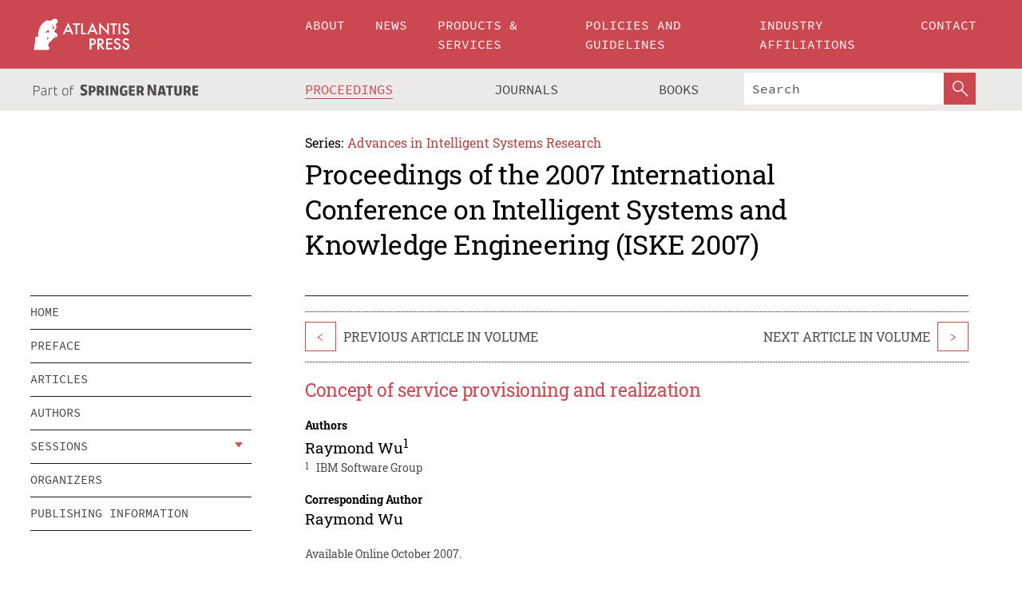

--- FILE ---
content_type: text/html;charset=utf-8
request_url: https://download.atlantis-press.com/proceedings/iske2007/1149
body_size: 8400
content:
<!DOCTYPE html>
<html lang="en" xml:lang="en"  xmlns:mml="http://www.w3.org/1998/Math/MathML">
	<head>
		<meta charset="utf-8" />
		<meta http-equiv="x-ua-compatible" content="ie=edge">
		<title>Concept of service provisioning and realization | Atlantis Press</title>
		<meta name="description" content="Service transformation is one of the big challenges in this century from a scale and complexity perspective. The main objective is to increase service levels, enhancing both customer satisfaction and productivity. To reach this goal requires multi-dimensional approaches from business innovation, service strategy, solution architecture, implementation..."/>
		<meta name="citation_title" content="Concept of service provisioning and realization"/>
		<meta name="citation_author" content="Raymond Wu"/>
		<meta name="citation_publication_date" content="2007/10"/>
		<meta name="citation_publisher" content="Atlantis Press"/>
		<meta name="citation_conference_title" content="International Conference on Intelligent Systems and Knowledge Engineering 2007"/>
		<meta name="citation_pdf_url" content="https://www.atlantis-press.com/article/1149.pdf"/>
		<meta name="citation_abstract_html_url" content="https://www.atlantis-press.com/proceedings/iske2007/1149"/>
		<meta name="citation_keywords" content="Decision making, Service transformation, service provisioning"/>
		<meta name="citation_doi" content="10.2991/iske.2007.3"/>
		<meta name="citation_firstpage" content="10"/>
		<meta name="citation_lastpage" content="13"/>
		<meta name="citation_isbn" content="978-90-78677-04-8"/>
		<meta name="citation_issn" content="1951-6851"/>
		<link rel="schema.dc" href="http://purl.org/dc/elements/1.1/"/>
		<link rel="canonical" href="https://www.atlantis-press.com/proceedings/iske2007/1149"/>
		<meta name="dc.title" content="Concept of service provisioning and realization"/>
		<meta name="dc.date" content="2007/10/01"/>
		<meta name="dc.contributor" content="Raymond Wu"/>
		
		<meta name="google-site-verification" content="KbXqECmkG4u41SPnOg7xKarpOc1__nxmSFJD8O-ETRg">
		<meta name="google-site-verification" content="esf3zRvZW3DUm6rnNPeP5zLkXwngJ7yCxdrjPBsC_Cs" />
        <meta name="google-site-verification" content="q42GV0Ck9Ue1ZO-kKDK1k1puTvDHwKW978q5P94tsHA" />
		<meta name="viewport" content="width=device-width, initial-scale=1">
		<link rel="stylesheet" href="/css/v1.0-5371-gfd9dab477/icons.css">
		<link rel="stylesheet" href="/css/v1.0-5371-gfd9dab477/bundle.css">
		<script>
			(function(w,d,s,l,i) {
			    w[l]=w[l]||[];
			    w[l].push({
			    'gtm.start':new Date().getTime(),event:'gtm.js'
			    });
			    var f=d.getElementsByTagName(s)[0],
					j=d.createElement(s),dl=l!='dataLayer'?'&l='+l:'';
			    j.async=true;
			    j.src='https://www.googletagmanager.com/gtm.js?id='+i+dl;
			    f.parentNode.insertBefore(j,f);
			})
			(window,document,'script','dataLayer','GTM-M97PJDV');
		</script>
		<script type="text/javascript">
			function CURRENT_YEAR() { return 2026; }
			var globals = (function(w){
				var globals = {"env":"production","version":"v1.0-5371-gfd9dab477","features":["alerts","notifications","remove-crossref-messages-from-inbox","277--trend-md-tracking-code","315--proceedings-proposal-reminders","67--counter-compliance-logging","441--measurements"]};
				globals.isFeatureEnabled = function(f) { return globals.features.indexOf(f) >= 0; };
				return w.globals = globals;
			})(window);
		</script>
	</head>
	<body>
		<noscript><iframe src="https://www.googletagmanager.com/ns.html?id=GTM-M97PJDV"
		height="0" width="0" style="display:none;visibility:hidden"></iframe></noscript>
		<div><div><div id="clientsidecomponent-0"><div class="src-layouts-Header-container maxWidth src-layouts-Header-main" role="banner"><div class="src-layouts-Header-containerInner maxWidthInner"><a id="logo" href="/" class="src-layouts-Header-logo"><img class="src-layouts-Header-logoImage" src="/images/atlantis-press.svg" title="Atlantis Press" alt="Atlantis Press Logo" width="120" height="40"/></a></div></div><div class="src-layouts-Header-menuSecondary src-layouts-Header-menuContainer maxWidth"><div class="src-layouts-Header-menuContainerInner maxWidthInner"><div class="src-layouts-Header-snLogoImageContainer" role="complementary"><img class="src-layouts-Header-snLogo" alt="Part of Springer Nature" title="Atlantis Press is Part of Springer Nature" src="/images/part-of-springer-nature.svg"/></div><nav class="src-layouts-Header-submenuContainer src-layouts-Header-submenuSecondary" style="margin-top:0" role="navigation" aria-label="SecondaryNavigation"><ul class="src-layouts-Header-submenu"><li class="src-layouts-Header-submenuItem"><a class="src-layouts-Header-submenuLink src-layouts-Header-isActive" href="/proceedings"><span class="">Proceedings</span></a></li><li class="src-layouts-Header-submenuItem"><a class="src-layouts-Header-submenuLink" href="/journals"><span class="">Journals</span></a></li><li class="src-layouts-Header-submenuItem"><a class="src-layouts-Header-submenuLink" href="/books"><span class="">Books</span></a></li></ul><div class="src-layouts-Header-searchMobileInner"><form class="src-layouts-Header-search" action="/search" method="get"><input type="search" class="src-layouts-Header-searchBox" name="q" placeholder="Search" aria-label="Search"/><button type="submit" class="src-layouts-Header-searchButton" aria-label="SearchButton"><img style="width:20px;height:20px;display:block;margin:2px 5px" src="/images/loupe.svg" alt="Search Button Icon" width="20" height="20"/></button></form></div></nav></div></div></div></div><div id="contentContainer" role="main"><div class="src-components-container maxWidth"><div class="src-components-containerInner content maxWidthInner"><div id="contentTitleSidebar" class="src-components-titleSidebar"></div><div id="contentTitle" class="src-components-titleMain"><div class="src-components-padder pageTitle"><div><div class="src-components-series"><div><span class="src-components-seriesLabel">Series:</span><a href="/proceedings/series/aisr" class="src-components-seriesLink">Advances in Intelligent Systems Research</a></div></div><p class="src-components-proceedingsTitle">Proceedings of the 2007 International Conference on Intelligent Systems and Knowledge Engineering (ISKE 2007)</p></div></div></div><div id="sidebar" class="src-components-bodySidebar"><div id="clientsidecomponent-1"><nav id="stickyNav" class="subnav"><ul><li><a href="/proceedings/iske2007">home</a></li><li><a href="/proceedings/iske2007/preface">preface</a></li><li><a href="/proceedings/iske2007/articles">articles</a></li><li><a href="/proceedings/iske2007/authors">authors</a></li><li class="hasChildren"><a href="#sessions">sessions</a><span class="toggle "></span></li><li><a href="/proceedings/iske2007/people">organizers</a></li><li><a href="/proceedings/iske2007/publishing">publishing information</a></li></ul></nav></div></div><div id="contentPage" class="src-components-bodyMain"><div class="src-components-padder"><div class="src-components-withBorder"><article><div class="src-components-prevNextSection"><div class="src-components-prevLinkWrap src-components-paginationLinks"><a class="src-components-prevLink src-components-Search-itemLink" href="/proceedings/iske2007/1148" title="An Oil-water Layer Recognition System Based on Composition Intelligence Computation">&lt;</a><span class="src-components-prevNextLinkText">Previous Article In Volume</span></div><div class="src-components-downloadWrap"></div><div class="src-components-nextLinkWrap src-components-paginationLinks"><span class="src-components-prevNextLinkText">Next Article In Volume</span><a class="src-components-nextLink src-components-Search-itemLink" href="/proceedings/iske2007/1152" title="The Improved Genetic Algorithm Used to Optimize Gabor Filters for Vehicle Detection">&gt;</a></div></div><h1 class="src-components-title">Concept of service provisioning and realization</h1><div class="src-components-detailList"><div><div class="src-components-detailLabel">Authors</div><div class="src-components-detailDefinition"><div><span><span>Raymond Wu<sup><a href="#aff1">1</a></sup></span></span><div class="src-components-detailAffiliations"><div><sup class="src-components-detailAffiliationsLabel">1</sup><span class="src-components-detailAffiliationsDesc">IBM Software Group</span></div></div></div><div class="src-components-detailAffiliations"></div></div></div></div><div class="src-components-detailList"><div><div class="src-components-detailLabel">Corresponding Author</div><div class="src-components-detailDefinition"><div><span><span>Raymond Wu</span></span><div class="src-components-detailAffiliations"></div></div><div class="src-components-detailAffiliations"></div></div></div></div><div class="src-components-detailTimeline">Available Online October 2007.</div><dl class="src-components-detailList textContent"><dt class="src-components-detailLabel">DOI</dt><dd class="src-components-detailDefinition"><a href="https://doi.org/10.2991/iske.2007.3">10.2991/iske.2007.3</a><a class="src-components-doiLink" href="/using-dois">How to use a DOI?</a></dd><dt class="src-components-detailLabel">Keywords</dt><dd class="src-components-detailDefinition">Decision making, Service transformation, service provisioning</dd><dt class="src-components-detailLabel" id="abstract-0">Abstract</dt><dd class="src-components-detailDefinition"><div class="src-components-content textContent"><p>Service transformation is one of the big challenges in this century from a scale and complexity perspective. The main objective is to increase service levels, enhancing both customer satisfaction and productivity. To reach this goal requires multi-dimensional approaches from business innovation, service strategy, solution architecture, implementation and integration. Therefore, alignment, coherence and a roadmap are very important. In this research paper we introduce conceptual service provisioning with extension to interconnectivity as the service foundation. We further explore service provisioning based on the concept we introduced and realization based on service design pattern foundation.</p></div></dd><dt class="src-components-detailLabel">Copyright</dt><dd class="src-components-detailDefinitionCopyright textContent">© 2007, the Authors. Published by Atlantis Press.</dd><dt class="src-components-detailLabel">Open Access</dt><dd class="src-components-detailDefinitionCopyright textContent"><span>This is an open access article distributed under the CC BY-NC license (<a href="http://creativecommons.org/licenses/by-nc/4.0/" class="ext-link">http://creativecommons.org/licenses/by-nc/4.0/</a>).</span></dd></dl><br/><p><a href="https://www.atlantis-press.com/article/1149.pdf" class="src-components-link"><span>Download article (PDF)</span></a><br/></p><div class="src-components-prevNextSection"><div class="src-components-prevLinkWrap src-components-paginationLinks"><a class="src-components-prevLink src-components-Search-itemLink" href="/proceedings/iske2007/1148" title="An Oil-water Layer Recognition System Based on Composition Intelligence Computation">&lt;</a><span class="src-components-prevNextLinkText">Previous Article In Volume</span></div><div class="src-components-downloadWrap"></div><div class="src-components-nextLinkWrap src-components-paginationLinks"><span class="src-components-prevNextLinkText">Next Article In Volume</span><a class="src-components-nextLink src-components-Search-itemLink" href="/proceedings/iske2007/1152" title="The Improved Genetic Algorithm Used to Optimize Gabor Filters for Vehicle Detection">&gt;</a></div></div><div class="src-components-metaContainer textContent"><dl class="src-components-metaList"><dt class="src-components-metaLabel">Volume Title</dt><dd class="src-components-metaDefinition"><a href="/proceedings/iske2007">Proceedings of the 2007 International Conference on Intelligent Systems and Knowledge Engineering (ISKE 2007)</a></dd><dt class="src-components-metaLabel">Series</dt><dd class="src-components-metaDefinition"><a href="/proceedings/series/aisr">Advances in Intelligent Systems Research</a></dd><dt class="src-components-metaLabel">Publication Date</dt><dd class="src-components-metaDefinition">October 2007</dd><dt class="src-components-metaLabel">ISBN</dt><dd class="src-components-metaDefinition">978-90-78677-04-8</dd><dt class="src-components-metaLabel">ISSN</dt><dd class="src-components-metaDefinition">1951-6851</dd><dt class="src-components-metaLabel">DOI</dt><dd class="src-components-metaDefinition"><a href="https://doi.org/10.2991/iske.2007.3">10.2991/iske.2007.3</a><a style="font-size:0.7rem;margin-left:20px" href="/using-dois">How to use a DOI?</a></dd><dt class="src-components-metaLabel">Copyright</dt><dd class="src-components-metaDefinition">© 2007, the Authors. Published by Atlantis Press.</dd><dt class="src-components-metaLabel">Open Access</dt><dd class="src-components-metaDefinition"><span>This is an open access article distributed under the CC BY-NC license (<a href="http://creativecommons.org/licenses/by-nc/4.0/" class="ext-link">http://creativecommons.org/licenses/by-nc/4.0/</a>).</span></dd></dl></div><div><div id="clientsidecomponent-2" class="src-components-citeContainer"><h3>Cite this article</h3><div><div class="src-components-tabs src-components-tabsNonJustified"><a class="src-components-tab src-components-tabActive">ris</a><a class="src-components-tab false">enw</a><a class="src-components-tab false">bib</a><span class="src-components-spacer"></span></div><div style="clear:left"><div class="src-components-tabContent"><div><pre class="src-components-citationCode">TY  - CONF
AU  - Raymond Wu
PY  - 2007/10
DA  - 2007/10
TI  - Concept of service provisioning and realization
BT  - Proceedings of the 2007 International Conference on Intelligent Systems and Knowledge Engineering (ISKE 2007)
PB  - Atlantis Press
SP  - 10
EP  - 13
SN  - 1951-6851
UR  - https://doi.org/10.2991/iske.2007.3
DO  - 10.2991/iske.2007.3
ID  - Wu2007/10
ER  -
</pre><div><a download="citation.ris" href="[data-uri]" class="src-components-link"><span>download .ris</span></a><span style="padding-left:14px"></span><a href="" class="src-components-button"><span>copy to clipboard</span></a></div></div></div></div></div></div></div></article></div></div></div></div></div></div><footer id="footer" class="src-layouts-Footer-main" role="contentinfo"><div class="src-layouts-Footer-container maxWidth"><div class="src-layouts-Footer-containerInner maxWidthInner"><div class="src-layouts-Footer-about"><h2 class="src-layouts-Footer-titleMain"><a class="src-layouts-Footer-titleLink" href="/">Atlantis Press</a></h2><div class="src-layouts-Footer-aboutText"><p>Atlantis Press – now part of Springer Nature – is a professional publisher of scientific, technical &amp; medical (STM) proceedings, journals and books. We offer world-class services, fast turnaround times and personalised communication. The proceedings and journals on our platform are Open Access and generate millions of downloads every month.</p></div><div class="src-layouts-Footer-contact textContent"><div>For more information, please contact us at: <a href="mailto:contact@atlantis-press.com">contact@atlantis-press.com</a></div></div></div><div class="src-layouts-Footer-linkList"><a class="src-layouts-Footer-link" href="/proceedings"><span>Proceedings</span></a><a class="src-layouts-Footer-link" href="/journals"><span>Journals</span></a><a class="src-layouts-Footer-link" href="/books"><span>Books</span></a><a class="src-layouts-Footer-link" href="/policies"><span>Policies</span></a><button class="src-layouts-Footer-manageCookiesButton" data-cc-action="preferences">Manage Cookies/Do Not Sell My Info</button></div><div class="src-layouts-Footer-linkList"><a class="src-layouts-Footer-link" href="/about"><span>About</span></a><a class="src-layouts-Footer-link" href="/news"><span>News</span></a><a class="src-layouts-Footer-link" href="/contact"><span>Contact</span></a><a class="src-layouts-Footer-link" href="/search"><span>Search</span></a></div></div></div><div class="src-layouts-Footer-copyrightMenu maxWidth"><div class="src-layouts-Footer-copyrightMenuInner maxWidthInner"><div class="src-layouts-Footer-footerLeft">Copyright © 2006-2026 Atlantis Press – now part of Springer Nature</div><div class="src-layouts-Footer-footerRight"><div class="src-layouts-Footer-footerRightItem"><a class="src-layouts-Footer-smallLink" href="/">Home</a><a class="src-layouts-Footer-smallLink" href="/privacy-policy">Privacy Policy</a><a class="src-layouts-Footer-smallLink" href="/terms-of-use">Terms of use</a></div><div class="src-layouts-Footer-footerRightItem"><a target="_blank" class="src-components-social" title="Facebook" href="https://www.facebook.com/AtlantisPress/"><i class="icon-facebook-official"></i></a><a target="_blank" class="src-components-social" title="Twitter" href="https://twitter.com/prmarketingAP"><i class="icon-twitter"></i></a><a target="_blank" class="src-components-social" title="LinkedIn" href="https://www.linkedin.com/company/atlantis-press/"><i class="icon-linkedin-squared"></i></a></div></div></div></div></footer></div>
		<script type="text/x-mathjax-config">
				MathJax.Hub.Config({
				  displayAlign: 'center',
				  "fast-preview": {
					disabled: true
				  },
				  CommonHTML: { linebreaks: { automatic: true } },
				  PreviewHTML: { linebreaks: { automatic: true } },
				  'HTML-CSS': { linebreaks: { automatic: true } },
				  SVG: {
					scale: 90,
					linebreaks: { automatic: true }
				  }
				});
			  </script>
			  <script async src="https://cdnjs.cloudflare.com/ajax/libs/mathjax/2.7.5/MathJax.js?config=MML_SVG"></script>
		<script src="/js/v1.0-5371-gfd9dab477/bundle.js"></script>
		<script>SystemJS.import('main').then(function(main) {main.createClientSideComponents([{"id":"clientsidecomponent-0","module":"layouts/Header","componentClass":"default","props":{"currentPath":"/proceedings/iske2007/1149"}},{"id":"clientsidecomponent-1","module":"components/Nav","componentClass":"SubNav","props":{"id":"proceedingsNav","items":[{"link":{"title":"home","href":"/proceedings/iske2007"}},{"link":{"title":"preface","href":"/proceedings/iske2007/preface"}},{"link":{"title":"articles","href":"/proceedings/iske2007/articles"}},{"link":{"title":"authors","href":"/proceedings/iske2007/authors"}},{"link":{"title":"sessions","href":"#sessions"},"children":[{"link":{"title":"invitedlectures","href":"/proceedings/iske2007/sessions/6"}},{"link":{"title":"aiandexpertsystems","href":"/proceedings/iske2007/sessions/7"}},{"link":{"title":"artificialimmunesystems","href":"/proceedings/iske2007/sessions/8"}},{"link":{"title":"chaostheory","href":"/proceedings/iske2007/sessions/9"}},{"link":{"title":"datamining","href":"/proceedings/iske2007/sessions/10"}},{"link":{"title":"eserviceintelligence","href":"/proceedings/iske2007/sessions/11"}},{"link":{"title":"evidencetheory","href":"/proceedings/iske2007/sessions/12"}},{"link":{"title":"fuzzysettheory","href":"/proceedings/iske2007/sessions/13"}},{"link":{"title":"geneticalgorithms","href":"/proceedings/iske2007/sessions/14"}},{"link":{"title":"hybridmethods","href":"/proceedings/iske2007/sessions/15"}},{"link":{"title":"intelligentcontrol","href":"/proceedings/iske2007/sessions/16"}},{"link":{"title":"intelligentdecisionmaking","href":"/proceedings/iske2007/sessions/17"}},{"link":{"title":"intelligentinfomationprocessing","href":"/proceedings/iske2007/sessions/18"}},{"link":{"title":"intelligentrecognition","href":"/proceedings/iske2007/sessions/19"}},{"link":{"title":"intelligentrobotics","href":"/proceedings/iske2007/sessions/20"}},{"link":{"title":"machinelearning","href":"/proceedings/iske2007/sessions/21"}},{"link":{"title":"neuralnetworks","href":"/proceedings/iske2007/sessions/22"}},{"link":{"title":"probabilisticcomputing","href":"/proceedings/iske2007/sessions/23"}},{"link":{"title":"roughsettheory","href":"/proceedings/iske2007/sessions/24"}},{"link":{"title":"supportvectormachine","href":"/proceedings/iske2007/sessions/25"}}]},{"link":{"title":"organizers","href":"/proceedings/iske2007/people"}},{"link":{"title":"publishing information","href":"/proceedings/iske2007/publishing"}}]}},{"id":"clientsidecomponent-2","module":"components/article","componentClass":"Cite","props":{"article":{"publicationyear":2007,"article_type_id":3,"proceedings_id":2,"publisher_id":"ISKE2007-10","publicationdayofmonth":11,"is_depot":false,"createdAt":"2007-08-31T14:55:19.000","lastPageInPublication":"13","hasContentXml":0,"file":"article/file/1149.pdf","hasXml":1,"fullxml":"\x3c?xml version=\"1.0\" encoding=\"UTF-8\"?>\n\x3c!DOCTYPE article PUBLIC \"-//NLM//DTD JATS (Z39.96) Journal Archiving and Interchange DTD v1.0 20120330//EN\" \"JATS-archivearticle1.dtd\">\n\x3carticle xml:lang=\"en\" xmlns:xlink=\"http://www.w3.org/1999/xlink\">\n\t\x3cfront>\n\t\t\x3cjournal-meta>\n\t\t\t\x3cjournal-id journal-id-type=\"publisher-id\">AISR\x3c/journal-id>\n\t\t\t\x3cjournal-title-group>\n\t\t\t\t\x3cjournal-title>Advances in Intelligent Systems Research\x3c/journal-title>\n\t\t\t\x3c/journal-title-group>\n\t\t\t\x3cissn pub-type=\"epub\">1951-6851\x3c/issn>\n\t\t\t\x3cpublisher>\n\t\t\t\t\x3cpublisher-name>Atlantis Press\x3c/publisher-name>\n\t\t\t\x3c/publisher>\n\t\t\x3c/journal-meta>\n\t\t\x3carticle-meta>\n\t\t\t\x3carticle-id pub-id-type=\"publisher-id\">ISKE2007-10\x3c/article-id>\n\t\t\t\x3carticle-id pub-id-type=\"doi\">10.2991/iske.2007.3\x3c/article-id>\n\t\t\t\x3carticle-categories>\n\t\t\t\t\n\t\t\t\t\x3csubj-group subj-group-type=\"article type\">\n\t\t\t\t\t\x3csubject>Proceedings Article\x3c/subject>\n\t\t\t\t\x3c/subj-group>\n\t\t\t\x3c/article-categories>\n\t\t\t\x3ctitle-group>\n\t\t\t\t\x3carticle-title>Concept of service provisioning and realization\x3c/article-title>\n\t\t\t\x3c/title-group>\n\t\t\t\x3ccontrib-group>\n\t\t\t\t\x3ccontrib contrib-type=\"author\" corresp=\"yes\">\n\t\t\t\t\t\x3cname>\n\t\t\t\t\t\t\x3csurname>Wu\x3c/surname>\n\t\t\t\t\t\t\x3cgiven-names>Raymond\x3c/given-names>\n\t\t\t\t\t\x3c/name>\n\t\t\t\t\t\x3cxref ref-type=\"aff\" rid=\"aff1\">1\x3c/xref>\n\t\t\t\t\x3c/contrib>\n\t\t\t\t\x3caff id=\"1\">\x3clabel>1\x3c/label>IBM Software Group\x3c/aff>\n\t\t\t\x3c/contrib-group>\n\t\t\t\x3cfpage>10\x3c/fpage>\n\t\t\t\x3clpage>13\x3c/lpage>\n\t\t\t\n\t\t\t\x3chistory/>\n\t\t\t\x3cabstract>&lt;p&gt;Service transformation is one of the big challenges in this century from a scale and complexity perspective. The main objective is to increase service levels, enhancing both customer satisfaction and productivity. To reach this goal requires multi-dimensional approaches from business innovation, service strategy, solution architecture, implementation and integration. Therefore, alignment, coherence and a roadmap are very important. In this research paper we introduce conceptual service provisioning with extension to interconnectivity as the service foundation. We further explore service provisioning based on the concept we introduced and realization based on service design pattern foundation.&lt;/p&gt;\x3c/abstract>\n\t\t\t\x3ckwd-group>\n\t\t\t\t\x3ckwd>Decision making, Service transformation, service provisioning\x3c/kwd>\n\t\t\t\x3c/kwd-group>\n\t\t\t\x3cpermissions>\n\t\t\t\t\x3ccopyright-statement>© 2007, the Authors. Published by Atlantis Press.\x3c/copyright-statement>\n\t\t\t\t\x3ccopyright-year>2007\x3c/copyright-year>\n\t\t\t\t\x3clicense license-type=\"open-access\">\n\t\t\t\t\t\x3clicense-p>This is an open access article distributed under the CC BY-NC license (\x3cext-link ext-link-type=\"uri\" xlink:href=\"http://creativecommons.org/licenses/by-nc/4.0/\">http://creativecommons.org/licenses/by-nc/4.0/\x3c/ext-link>).\x3c/license-p>\n\t\t\t\t\x3c/license>\n\t\t\t\x3c/permissions>\n\t\t\t\x3cconference>\n\t\t\t\t\x3cconf-acronym>iske2007\x3c/conf-acronym>\n\t\t\t\t\x3cconf-date>1970\x3c/conf-date>\n\t\t\t\t\x3cconf-name>International Conference on Intelligent Systems and Knowledge Engineering 2007\x3c/conf-name>\n\t\t\t\x3c/conference>\n\t\t\t\x3cself-uri content-type=\"pdf\" xlink:href=\"1149.pdf\"/>\n\t\t\x3cpub-date pub-type=\"epub\">\x3cyear/>\x3cmonth/>\x3cday/>\x3c/pub-date>\x3c/article-meta>\n\t\x3c/front>\n\x3c/article>","isPublic":1,"title":"Concept of service provisioning and realization","firstPageInPublication":"10","subtitleHtml":null,"corresponding_author_country_id":null,"titleHtml":"Concept of service provisioning and realization","id":1149,"updatedAt":"2017-10-15T00:24:12.000","isFinal":1,"sessionName":"E-Service Intelligence","subtitle":null,"date_deleted":null,"isSubmittable":1,"state":"APPROVED","publicationDate":null,"publicationmonth":10,"metadata_json":{"doi":"10.2991/iske.2007.3","fpage":"10","lpage":"13","title":"Concept of service provisioning and realization","authors":[{"name":"Raymond Wu","collab":"","surname":"Wu","givenNames":"Raymond","isCorrespondingAuthor":true}],"journal":null,"license":{"type":"open-access","description":"This is an open access article distributed under the CC BY-NC license (\x3ca href=\"http://creativecommons.org/licenses/by-nc/4.0/\" class=\"ext-link\">http://creativecommons.org/licenses/by-nc/4.0/\x3c/a>)."},"abstract":"Service transformation is one of the big challenges in this century from a scale and complexity perspective. The main objective is to increase service levels, enhancing both customer satisfaction and productivity. To reach this goal requires multi-dimensional approaches from business innovation, service strategy, solution architecture, implementation and integration. Therefore, alignment, coherence and a roadmap are very important. In this research paper we introduce conceptual service provisioning with extension to interconnectivity as the service foundation. We further explore service provisioning based on the concept we introduced and realization based on service design pattern foundation.","keywords":["Decision making, Service transformation, service provisioning"],"pseudoId":"ISKE2007-10","timeline":{"available":{"day":"31","year":"2007","month":"8"}},"abstracts":[{"html":"\x3cp>Service transformation is one of the big challenges in this century from a scale and complexity perspective. The main objective is to increase service levels, enhancing both customer satisfaction and productivity. To reach this goal requires multi-dimensional approaches from business innovation, service strategy, solution architecture, implementation and integration. Therefore, alignment, coherence and a roadmap are very important. In this research paper we introduce conceptual service provisioning with extension to interconnectivity as the service foundation. We further explore service provisioning based on the concept we introduced and realization based on service design pattern foundation.\x3c/p>","title":"Abstract"}],"titleHtml":"Concept of service provisioning and realization","authorData":{"authorNotes":[],"contribGroups":[{"authors":[{"name":"Raymond Wu","refs":[{"id":"aff1","type":"aff","label":"1"}],"email":"","collab":"","surname":"Wu","contribIds":[],"givenNames":"Raymond","corresponding":true}],"affiliations":[{"body":"IBM Software Group","label":"1"}]}]},"categories":[{"type":"heading","title":"eserviceintelligence"},{"type":"article type","title":"Proceedings Article"}],"conference":{"date":"","name":"","acronym":"iske2007"},"pdfFilename":"1149.pdf","permissions":{"copyrightYear":"2007","copyrightStatement":"© 2007, the Authors. Published by Atlantis Press."},"proceedingsSeries":{"code":"AISR","issn":"1951-6851","title":"Advances in Intelligent Systems Research"}},"corresponding_author_affiliation":"IBM Software Group","zipentry_filename":"1149.pdf","doi":"10.2991/iske.2007.3","type":"proceedings","proceedings_session_id":11,"proceedings":{"state":"PUBLISHED","printIsbn":null,"conferenceName":"International Conference on Intelligent Systems and Knowledge Engineering 2007","updatedAt":"2021-06-07T13:54:16.000","numberInBFlux":null,"editors":null,"id":2,"conferenceEndDate":null,"code":"iske2007","title":"Proceedings of the 2007 International Conference on Intelligent Systems and Knowledge Engineering (ISKE 2007)","print":false,"isbn":"978-90-78677-04-8","organizer_user_id":null,"publicationDate":"2007-10-11T00:00:00.000","seriesVolume":3,"conferenceStartDate":null,"createdAt":"2007-10-11T00:00:00.000","series":{"id":1,"code":"AISR","p_issn":"","e_issn":"1951-6851","is_doaj":false,"name":"Advances in Intelligent Systems Research","doaj_id":null}},"session":{"name":"eserviceintelligence","proceedings_id":2,"title":"E-Service Intelligence","rank":6,"updatedAt":"2017-10-13T10:23:46.000","id":11},"articleType":{"id":3,"title":"Proceedings Article"}}}}])});</script>
		<!-- Global site tag (gtag.js) - Google Analytics -->
				<script async src="https://www.googletagmanager.com/gtag/js?id=UA-3203984-3"></script>
				<script type="text/plain" data-cc-script="C02">
					window.dataLayer = window.dataLayer || [];
					function gtag(){dataLayer.push(arguments);}
					gtag('js', new Date());
					gtag('config', 'UA-3203984-3');
				</script>
		<script type="application/ld+json">{"@context": "http://schema.org","@graph": [
    {
        "@type": "ScholarlyArticle",
        "@id": "#article",
        "headline": "Concept of service provisioning and realization",
        "name": "Concept of service provisioning and realization",
        "keywords": "Decision making, Service transformation, service provisioning",
        "description": "Service transformation is one of the big challenges in this century from a scale and complexity perspective. The main objective is to increase service levels, enhancing both customer satisfaction and productivity. To reach this goal requires multi-dimensional approaches from business innovation, service strategy, solution architecture, implementation and integration. Therefore, alignment, coherence and a roadmap are very important. In this research paper we introduce conceptual service provisioning with extension to interconnectivity as the service foundation. We further explore service provisioning based on the concept we introduced and realization based on service design pattern foundation.",
        "pageStart": "10",
        "pageEnd": "13",
        "datePublished": "2007/10",
        "url": "https://www.atlantis-press.com/proceedings/iske2007/1149",
        "sameAs": "https://doi.org/10.2991/iske.2007.3",
        "author": [
            {
                "@type": "Person",
                "name": "Raymond Wu"
            }
        ],
        "isPartof": {
            "url": "/proceedings/iske2007/sessions/11"
        }
    }
]}</script>
		<script>(function (w, d, id) {if (!d.documentElement) {return;}var t, rest, e, eTop, eHeight, isSticky, h = function () {var shouldBeSticky = isSticky;t = typeof w.pageXOffset !== "undefined" ? w.pageYOffset : ((d.compatMode || "") === "CSS1Compat") ? d.documentElement.scrollTop : d.body.scrollTop;if (typeof t !== "number") {return;}e = d.getElementById(id);if (!e) {return;}if (typeof eTop === "undefined") {eTop = (function (ptr) {var ret = 0;do {ret += ptr.offsetTop;} while (ptr = ptr.offsetParent);return ret;})(e);eHeight = e.offsetHeight;}if (d.documentElement.offsetWidth < 860) {shouldBeSticky = false;} else {shouldBeSticky = t > eTop && document.getElementById("contentPage").offsetHeight > eHeight + 10;}if (!isSticky && shouldBeSticky) {isSticky = true;e.setAttribute("data-w", e.style.width);e.setAttribute("data-pos", e.style.position);e.setAttribute("data-t", e.style.top);e.style.width = e.offsetWidth + "px";e.style.position = "fixed";} else if (isSticky && !shouldBeSticky) {isSticky = false;e.style.width = e.getAttribute("data-w");e.style.top = e.getAttribute("data-t");e.style.position = e.getAttribute("data-pos");}if (isSticky) {rest = d.documentElement.offsetHeight- d.getElementById("footer").offsetHeight- e.offsetHeight- t;if (rest < 0) {e.style.top = "" + rest + "px";} else if (e.style.top !== "0") {e.style.top = "0";}}};h();w.addEventListener("scroll", h);w.addEventListener("resize", h);w.addEventListener("orientationchange", h);})(window, document, "stickyNav");</script>
		
		<script>SystemJS.import('stats').then(function(stats) { stats.init(); })</script>
	</body>
</html>
